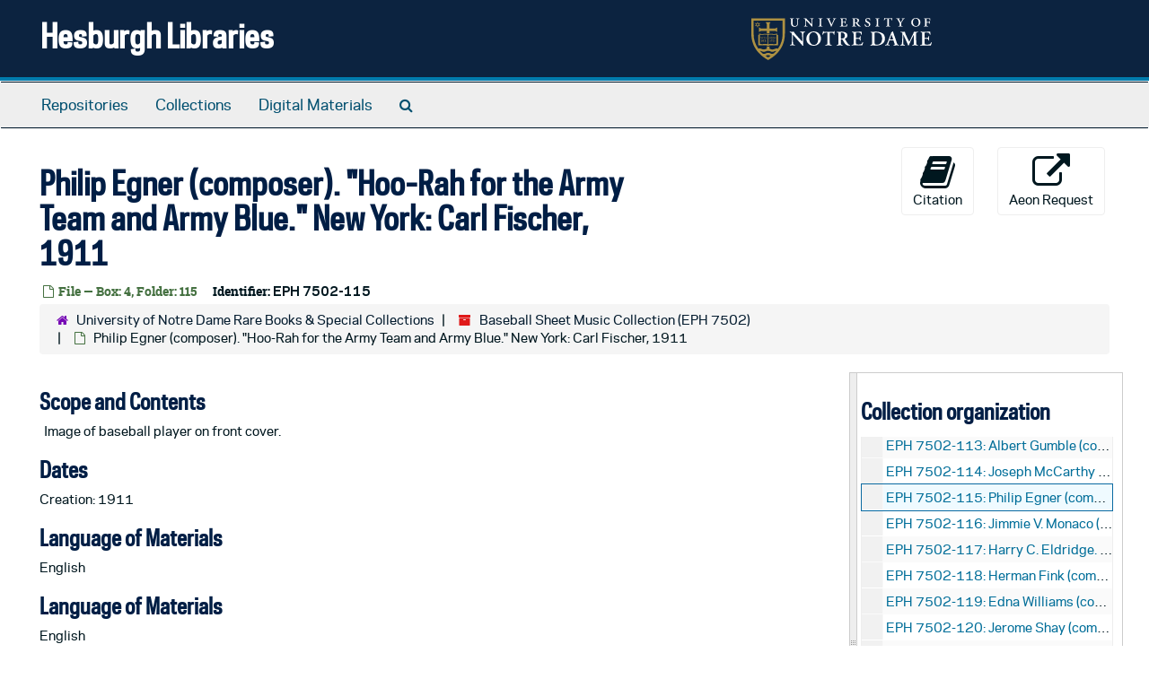

--- FILE ---
content_type: text/html;charset=utf-8
request_url: https://archivesspace.library.nd.edu/repositories/3/archival_objects/1323987
body_size: 25454
content:
<!DOCTYPE html>
<html lang="en">
<head>
	<meta charset="utf-8"/>
	<meta http-equiv="X-UA-Compatible" content="IE=edge"/>
	<meta name="viewport" content="width=device-width, initial-scale=1">
	<link href="/favicon.ico" rel="shortcut icon" type="image/x-icon" />
	<title>Philip Egner (composer). &quot;Hoo-Rah for the Army Team and Army Blue.&quot; New York: Carl Fischer, 1911 | Hesburgh Libraries</title>
	<meta name="csrf-param" content="authenticity_token" />
<meta name="csrf-token" content="z8JcpygAenU2jPD4M8UdjTAZjwEagtRerLuk99FTX6D/mLjLFszyckTQLUiDa1CfeTcnrpYxFonEi8q3Yitftw==" />

		<meta name="referrer" content="origin-when-cross-origin" />

	<script>
	 var APP_PATH = '/';
	 var SHOW_IDENTIFIERS_IN_TREE = true;
	</script>

	<link rel="stylesheet" media="all" href="/assets/application-c5ef6c3837eb5dfa7dbdd56630bce29abae71206f816c2cb3e936573b66c3028.css" />
	<script src="/assets/application-77406bf697558af1e782ad28fa7dc1be6c4f18508271369d4a2d9ef7aac90c32.js"></script>

	  <script type="application/ld+json">
    {
  "@context": "http://schema.org/",
  "@id": "https://archivesspace.library.nd.edu/repositories/3/archival_objects/1323987",
  "@type": "ArchiveComponent",
  "name": "Philip Egner (composer). \"Hoo-Rah for the Army Team and Army Blue.\" New York: Carl Fischer, 1911",
  "isPartOf": "https://archivesspace.library.nd.edu/repositories/3/resources/1933",
  "description": "Image of baseball player on front cover.",
  "dateCreated": [
    "Creation: 1911"
  ],
  "holdingArchive": {
    "@id": "https://archivesspace.library.nd.edu/repositories/3",
    "@type": "ArchiveOrganization",
    "name": "University of Notre Dame Rare Books & Special Collections",
    "address": {
      "@type": "PostalAddress",
      "streetAddress": [
        "102 Hesburgh Library"
      ],
      "addressLocality": "Notre Dame",
      "addressRegion": "IN",
      "postalCode": "46556"
    },
    "telephone": [
      "574-631-0290"
    ]
  }
}
  </script>


			<!-- Begin plugin layout -->
			<link rel="stylesheet" media="screen" href="/assets/custom.css" />
<!-- Google tag (gtag.js) -->
<script async src="https://www.googletagmanager.com/gtag/js?id=G-N677QLG2TP"></script>
<script>
  window.dataLayer = window.dataLayer || [];
  function gtag(){dataLayer.push(arguments);}
  gtag('js', new Date());

  gtag('config', 'G-N677QLG2TP');
</script>

			<!-- End plugin layout -->
			<!-- Begin plugin layout -->
			<link rel="stylesheet" media="screen" href="/assets/css/aeon_request_action.css" />

			<!-- End plugin layout -->

<!-- HTML5 shim and Respond.js for IE8 support of HTML5 elements and media queries -->
<!-- WARNING: Respond.js doesn't work if you view the page via file:// -->
<!--[if lt IE 9]>
	<script src="https://oss.maxcdn.com/html5shiv/3.7.3/html5shiv.min.js"></script>
	<script src="https://oss.maxcdn.com/respond/1.4.2/respond.min.js"></script>
<![endif]-->
</head>

<body>


	<div class="skipnav">
  <a class="sr-only sr-only-focusable" href="#maincontent">Skip to main content</a>
</div>


	<div class="container-fluid no-pad">
		<section id="header">
  <div class="row">
    <div class="col-sm-8">
      <h1>
          <a title="Return to the ArchivesSpace homepage" href="https://archivesspace.library.nd.edu">
        Hesburgh Libraries
          </a>
      </h1>
    </div>
    <div class="col-sm-4 hidden-xs"><img class="logo" src="/assets/ArchivesSpaceLogo-da56fe8352a82ebae1f494da5bb1cf9257f8cea03426eebd45b7d27e056a22b2.svg" alt="ArchivesSpace - a community served by Lyrasis." /></div>
  </div>
</section>

		<section id="navigation">
  <nav class="navbar navbar-default" aria-label="top-level navigation">
    <div class="container-fluid navbar-header top-bar">
      <button type="button" class="navbar-toggle collapsed" data-toggle="collapse" data-target="#collapsemenu"
              aria-expanded="false">
        <span class="sr-only">Toggle Navigation</span>
        <span class="icon-bar"></span>
        <span class="icon-bar"></span>
        <span class="icon-bar"></span>
      </button>
      <div class="collapse navbar-collapse" id="collapsemenu">
        <ul class="nav nav navbar-nav">
            <li><a href="/repositories">Repositories</a></li>
            <li><a href="/repositories/resources">Collections</a></li>
            <li><a href="/objects?limit=digital_object">Digital Materials</a></li>
            <li><a href="/search?reset=true" title="Search The Archives">
                <span class="fa fa-search" aria-hidden="true"></span>
                <span class="sr-only">Search The Archives</span>
              </a>
            </li>
        </ul>
      </div>
    </div>
  </nav>
</section>

	</div>

	<section id="content" class="container-fluid">
		<a name="maincontent" id="maincontent"></a>
		
		<a name="main" title="Main Content"></a>
<div id="main-content" class="row objects">
  <div class="row" id="info_row">
    <div class="information col-sm-7">
      

<h1>
    Philip Egner (composer). "Hoo-Rah for the Army Team and Army Blue." New York: Carl Fischer, 1911
</h1>


<div class="badge-and-identifier">
  <div class="record-type-badge archival_object">
    <i class="fa fa-file-o"></i>&#160;File  &mdash; Box: 4, Folder: 115
  </div>
    <div class="identifier">
      <span class="id-label">Identifier:</span>&#160;<span class="component">EPH 7502-115</span>
    </div>
</div>

    </div>
    <div class="page_actions col-sm-5 right">
    <div title="Page Actions" class="text-right">
 <ul class="list-inline">
      <li class="large-badge  align-center">
          <form id="cite_sub" action="/cite" accept-charset="UTF-8" method="post"><input name="utf8" type="hidden" value="&#x2713;" /><input type="hidden" name="authenticity_token" value="b992Xwx3yKot6nH5ELkXxlA08zOtI2OpJForAHXA1A4RtLN2hNf/1wquWbeo2n0AsR6Rrufnr/NcF61z4SS9rg==" />
  <input type="hidden" name="uri" id="uri" value="/repositories/3/archival_objects/1323987" />
  <input type="hidden" name="cite" id="cite" value="EPH 7502-115, Philip Egner (composer). &quot;Hoo-Rah for the Army Team and Army Blue.&quot; New York: Carl Fischer, 1911, Box: 4, Folder: 115. Baseball Sheet Music Collection, EPH 7502. University of Notre Dame Rare Books &amp; Special Collections.   https://archivesspace.library.nd.edu/repositories/3/archival_objects/1323987  Accessed  January 26, 2026." />
  <button type="submit" class="btn page_action request  btn-default">
    <i class="fa fa-book fa-3x"></i><br/>
    Citation
  </button>
</form>
      </li>
      <li class="large-badge  align-center">
              <a id="staff-link" href="#" class="btn btn-default hide" target="_blank">
        <i class="fa fa-pencil fa-3x"></i>
        <br/>
        Staff Only
    </a>

      </li>
      <li class="large-badge  align-center">
          

  <script src="/assets/js/aeon_request_action.js"></script>


    <form id="aeon_request_sub" target="aeon_request" action="https://aeon.library.nd.edu/logon?action=10&amp;form=35" accept-charset="UTF-8" method="post"><input name="utf8" type="hidden" value="&#x2713;" /><input type="hidden" name="authenticity_token" value="EpwliBBSvveMORCC5C16uUJSatbDOMxv2aKuD7j/kOqpq093ds0rfXLEYr16cXaZQhGaIKFchSV2MZunNBqUnA==" />
          <input type='hidden' name='SystemID' value='ArchivesSpace' />
          <input type='hidden' name='ReturnLinkURL' value='https://archivesspace.library.nd.edu/repositories/3/archival_objects/1323987' />
          <input type='hidden' name='ReturnLinkSystemName' value='ArchivesSpace' />
          <input type='hidden' name='Site' value='SPECCOLL' />
          <input type='hidden' name='language' value='eng' />
          <input type='hidden' name='physical_location_note' value='' />
          <input type='hidden' name='accessrestrict' value='There are no access restrictions on this collection.' />
          <input type='hidden' name='creation_date' value='1911' />
          <input type='hidden' name='creators' value='' />
          <input type='hidden' name='rights_type' value='' />
          <input type='hidden' name='restrictions_apply' value='false' />
          <input type='hidden' name='display_string' value='Philip Egner (composer). &quot;Hoo-Rah for the Army Team and Army Blue.&quot; New York: Carl Fischer, 1911' />
              <input type='hidden' name='Request' value='1' />
              <input type='hidden' name='instance_is_representative_1' value='false' />
              <input type='hidden' name='instance_last_modified_by_1' value='jschlutt' />
              <input type='hidden' name='instance_instance_type_1' value='mixed_materials' />
              <input type='hidden' name='instance_created_by_1' value='jschlutt' />
              <input type='hidden' name='instance_container_grandchild_indicator_1' value='' />
              <input type='hidden' name='instance_container_child_indicator_1' value='115' />
              <input type='hidden' name='instance_container_grandchild_type_1' value='' />
              <input type='hidden' name='instance_container_child_type_1' value='folder' />
              <input type='hidden' name='instance_container_last_modified_by_1' value='jschlutt' />
              <input type='hidden' name='instance_container_created_by_1' value='jschlutt' />
              <input type='hidden' name='instance_top_container_ref_1' value='/repositories/3/top_containers/53020' />
              <input type='hidden' name='instance_top_container_long_display_string_1' value='Box 4, 12 x 15 x 3 Flat Box, EPH 7502, Baseball Sheet Music Collection' />
              <input type='hidden' name='instance_top_container_last_modified_by_1' value='pmilhoan' />
              <input type='hidden' name='instance_top_container_display_string_1' value='Box 4' />
              <input type='hidden' name='instance_top_container_restricted_1' value='false' />
              <input type='hidden' name='instance_top_container_created_by_1' value='pmilhoan' />
              <input type='hidden' name='instance_top_container_indicator_1' value='4' />
              <input type='hidden' name='instance_top_container_barcode_1' value='' />
              <input type='hidden' name='instance_top_container_type_1' value='box' />
              <input type='hidden' name='instance_top_container_uri_1' value='/repositories/3/top_containers/53020' />
              <input type='hidden' name='instance_top_container_location_note_1' value='' />
              <input type='hidden' name='requestable_1' value='true' />
              <input type='hidden' name='instance_top_container_collection_identifier_1' value='EPH 7502' />
              <input type='hidden' name='instance_top_container_collection_display_string_1' value='Baseball Sheet Music Collection' />
              <input type='hidden' name='instance_top_container_series_identifier_1' value='' />
              <input type='hidden' name='instance_top_container_series_display_string_1' value='' />
          <input type='hidden' name='identifier' value='EPH 7502-115' />
          <input type='hidden' name='publish' value='true' />
          <input type='hidden' name='level' value='file' />
          <input type='hidden' name='title' value='Philip Egner (composer). &quot;Hoo-Rah for the Army Team and Army Blue.&quot; New York: Carl Fischer' />
          <input type='hidden' name='uri' value='/repositories/3/archival_objects/1323987' />
          <input type='hidden' name='collection_id' value='EPH 7502' />
          <input type='hidden' name='collection_title' value='Baseball Sheet Music Collection' />
          <input type='hidden' name='repo_code' value='RBSC' />
          <input type='hidden' name='repo_name' value='University of Notre Dame Rare Books &amp;amp; Special Collections' />
          <input type='hidden' name='date_expression' value='Creation: 1911' />
          <input type='hidden' name='component_id' value='EPH 7502-115' />

      <button type="submit" class="btn page_action request btn-default" title="Aeon Request">
        <i class="fa fa-external-link fa-external-link-alt fa-3x" aria-hidden="true"></i><br/>Aeon Request
        
      </button>
</form>


      </li>
 </ul>
</div>

    </div>
  </div>

   <div class="clear">
    <nav aria-label="hierarchical navigation">
      <ul class="breadcrumb">
	<li>
	  <span class='record-type-badge repository' aria-hidden='true'>       <i class='fa fa-home'></i>     </span>
	    <a href='/repositories/3'>
		University of Notre Dame Rare Books &amp; Special Collections
	    </a>
	</li>
	<li>
	  <span class='record-type-badge resource' aria-hidden='true'>       <i class='fa fa-archive'></i>     </span>
	    <a href='/repositories/3/resources/1933'>
		Baseball Sheet Music Collection (EPH 7502)
	    </a>
	</li>
	<li>
	  <span class='record-type-badge archival_object' aria-hidden='true'>       <i class='fa fa-file-o'></i>     </span>
	    Philip Egner (composer). "Hoo-Rah for the Army Team and Army Blue." New York: Carl Fischer, 1911
	</li>
      </ul>
    </nav>
</div>


  <div class="row" id="notes_row">
   <div class="col-sm-9">
    
    <!-- Look for '_inherited' and '*_inherited' properties -->
<div class="upper-record-details">
      
    <div class="abstract single_note" >
     <h2>Scope and Contents</h2>
         <div class="subnote ">
           <span class="note-content">
             <p>Image of baseball player on front cover.</p>
           </span>
         </div>
     </div>


      <h2>Dates</h2>
      <ul class="dates-is-single-date">
        <li class="dates"> 
            Creation: 1911 
        </li>
</ul>




        
    <div class="langmaterial single_note" >
     <h2>Language of Materials</h2>
       <div class="note-content">
           
         <p>English</p>
       </div>
     </div>

        
    <div class="langmaterial single_note" >
     <h2>Language of Materials</h2>
       <div class="note-content">
           
         <p>English</p>
       </div>
     </div>

        
    <div class="accessrestrict single_note" >
     <h2>Conditions Governing Access</h2>
         <div class="subnote ">
           <span class="note-content">
               
             <p>There are no access restrictions on this collection.</p>
           </span>
         </div>
     </div>




    


      
      
      
      
      
      
      
</div>

    <div class="acc_holder clear" >
      <div class="panel-group" id="res_accordion">
	  <div class="panel panel-default">
    <div class="panel-heading">
      <h2 class="panel-title">
        <a class="accordion-toggle" data-toggle="collapse"  href="#add_desc" aria-expanded="true">
          Additional Description
        </a>
      </h2>
    </div>
    <div id="add_desc" class="panel-collapse collapse note_panel in">
      <div class="panel-body">
        	    <div class="note">
	      
    <div class="physdesc single_note" >
     <h3>Physical Description</h3>
       <div class="note-content">
         <p>6 pages, 35 cm</p>
       </div>
     </div>

	    </div>

      </div>
    </div>
  </div>


	   <div class="panel panel-default">
    <div class="panel-heading">
      <h2 class="panel-title">
        <a class="accordion-toggle" data-toggle="collapse"  href="#cont_list" aria-expanded="true">
          Physical Storage Information
        </a>
      </h2>
    </div>
    <div id="cont_list" class="panel-collapse collapse note_panel in">
      <div class="panel-body">
          <ul class="present_list top_containers">
     <li>
         <a href="/repositories/3/top_containers/53020">
        Box: 4, Folder: 115 (Mixed Materials)
         </a>
     </li>
  </ul>

      </div>
    </div>
  </div>

	      <div class="panel panel-default">
    <div class="panel-heading">
      <h2 class="panel-title">
        <a class="accordion-toggle" data-toggle="collapse"  href="#repo_deets" aria-expanded="true">
          Repository Details
        </a>
      </h2>
    </div>
    <div id="repo_deets" class="panel-collapse collapse note_panel in">
      <div class="panel-body">
        <h3>Repository Details</h3>
<p> Part of the University of Notre Dame Rare Books &amp; Special Collections Repository</p>
<div class="website">
  <a href="https://rarebooks.library.nd.edu/">https://rarebooks.library.nd.edu/</a>
</div>



<div class='contact_info'>
  <strong>Contact:</strong> <br/>
  <span class="street">
    102 Hesburgh Library
    <br />
  </span>

     <span class="city">Notre Dame</span>
     <span class="region">IN</span>
     <span class="post_code">46556</span>

<br/>

   <span class="telephone">
       <i class="fa fa-phone" aria-hidden="true"></i> 574-631-0290
   </span><br/>

<!-- YEE HAW -->
<span class="email"><i class="fa fa-envelope" aria-hidden="true"></i> <a href="mailto:rarebook@nd.edu" title="Send email">rarebook@nd.edu</a></span>
<br/>
</div>



      </div>
    </div>
  </div>

      </div>
        
        
        
        
        
        
        
    </div>
    <script type="text/javascript" >initialize_accordion(".note_panel", "Expand All" , "Collapse All", true);
    </script>

   </div>

    <div id="sidebar" class="sidebar sidebar-container col-sm-3 resizable-sidebar">

      <script src="/assets/largetree-b0b22b9d696a4d65209a85b481fc377eee881d5cbde959c2a6c1658438494c64.js"></script>
<script src="/assets/tree_renderer-11caee3c4a960695e6913de51382be9e2df87e3351b4d0e5913e888ced73f689.js"></script>

<h2>Collection organization</h2>
<div class="infinite-tree-view largetree-container" id='tree-container'></div>

<script>

    var root_uri = '/repositories/3/resources/1933';
    var should_link_to_record = true;

    var tree = new LargeTree(new TreeDataSource(root_uri + '/tree'),
        $('#tree-container'),
        root_uri,
        true,
        new SimpleRenderer(should_link_to_record),
        function() {
            var tree_id = TreeIds.uri_to_tree_id('/repositories/3/archival_objects/1323987');
            tree.setCurrentNode(tree_id, function() {
                // scroll to selected node
                tree.elt.scrollTo('#'+tree_id, 0, {offset: -50});
            });
        },
        function(current_node, tree) {
          tree.expandNode(current_node);
        });
</script>

    </div>
  </div>
   <div class="modal fade" id="cite_modal" tabindex="-1" role="dialog" aria-modal="true" aria-labelledby="cite_modalLabel">
  <div class="modal-dialog">
    <div class="modal-content">
      <header class="modal-header">
        <button type="button" class="close" id="cite_modal_header_close" data-dismiss="modal" aria-label="Close">&times;</button>
        <h2 class="modal-title h3" id="cite_modalLabel">Citation</h2>
      </header>
      <div class="modal-body">
        <section class="panel panel-default mt15px">
  <header class="panel-heading">
    <h3 class="panel-title">Cite Item</h3>
  </header>
  <div class="panel-body flex align-items-center">
    <p id="item_citation" class="flex-grow-1 mr15px mb0">Philip Egner (composer). &quot;Hoo-Rah for the Army Team and Army Blue.&quot; New York: Carl Fischer, 1911, EPH 7502-115, Box: 4, Folder: 115. Baseball Sheet Music Collection, EPH 7502. University of Notre Dame Rare Books &amp; Special Collections.</p>
    <button type="button" id="copy_item_citation" class="btn btn-primary clip-btn" data-clipboard-target="#item_citation" aria-label="Copy item citation to clipboard">Copy to clipboard</button>
  </div>
</section>
<section class="panel panel-default">
  <header class="panel-heading">
    <h3 class="panel-title">Cite Item Description</h3>
  </header>
  <div class="panel-body flex align-items-center">
    <p id="item_description_citation" class="flex-grow-1 mr15px mb0">Philip Egner (composer). &quot;Hoo-Rah for the Army Team and Army Blue.&quot; New York: Carl Fischer, 1911, EPH 7502-115, Box: 4, Folder: 115. Baseball Sheet Music Collection, EPH 7502. University of Notre Dame Rare Books &amp; Special Collections.   https://archivesspace.library.nd.edu/repositories/3/archival_objects/1323987  Accessed  January 26, 2026.</p>
    <button type="button" id="copy_item_description_citation" class="btn btn-primary clip-btn" data-clipboard-target="#item_description_citation" aria-label="Copy item description citation to clipboard">Copy to clipboard</button>
  </div>
</section>

      </div>
      <footer class="modal-footer">
        <button type="button" class="btn btn-default" id="cite_modal_footer_close" data-dismiss="modal" aria-label="Close">Close</button>
      </footer>
    </div>
  </div>
</div>

<script type ="text/javascript" >setupCite()</script>
  <div class="modal fade" id="request_modal" tabindex="-1" role="dialog" aria-modal="true" aria-labelledby="request_modalLabel">
  <div class="modal-dialog">
    <div class="modal-content">
      <header class="modal-header">
        <button type="button" class="close" id="request_modal_header_close" data-dismiss="modal" aria-label="Close">&times;</button>
        <h2 class="modal-title h3" id="request_modalLabel">Request</h2>
      </header>
      <div class="modal-body">
        <form id="request_form" action="/fill_request" accept-charset="UTF-8" method="post"><input name="utf8" type="hidden" value="&#x2713;" /><input type="hidden" name="authenticity_token" value="O4xvcBYzWcywXeWrETG9AqJkixLBDlmhJ0pC5cBFE9boVKwdko6SA4pEuiKAP7s1o8M8lZlcC1gfhF9DDYxmqg==" />
  

    <input type='hidden' name='request_uri' value='/repositories/3/archival_objects/1323987' />

    <input type='hidden' name='title' value='Philip Egner (composer). &amp;quot;Hoo-Rah for the Army Team and Army Blue.&amp;quot; New York: Carl Fischer, 1911' />

    <input type='hidden' name='resource_name' value='Baseball Sheet Music Collection' />

    <input type='hidden' name='identifier' value='EPH 7502-115' />

    <input type='hidden' name='cite' value='EPH 7502-115, Philip Egner (composer). &amp;quot;Hoo-Rah for the Army Team and Army Blue.&amp;quot; New York: Carl Fischer, 1911, Box: 4, Folder: 115. Baseball Sheet Music Collection, EPH 7502. University of Notre Dame Rare Books &amp;amp;amp; Special Collections.   https://archivesspace.library.nd.edu/repositories/3/archival_objects/1323987  Accessed  January 26, 2026.' />

    <input type='hidden' name='restrict' value='&amp;lt;p&amp;gt;There are no access restrictions on this collection.&amp;lt;/p&amp;gt;' />
      <input type='hidden' name='hierarchy[]' value='Baseball Sheet Music Collection' />

    <input type='hidden' name='repo_name' value='University of Notre Dame Rare Books &amp;amp;amp; Special Collections' />

    <input type='hidden' name='resource_id' value='EPH 7502' />
      <input type='hidden' name='top_container_url[]' value='/repositories/3/top_containers/53020' />
      <input type='hidden' name='container[]' value='Box: 4, Folder: 115 (Mixed Materials)' />
      <input type='hidden' name='barcode[]' value='' />

    <input type='hidden' name='repo_uri' value='/repositories/3' />

    <input type='hidden' name='repo_code' value='RBSC' />

    <input type='hidden' name='repo_email' value='rarebook@nd.edu' />

  <div  id="request">
    <div class="form-group required ">
      <label class="sr-only" for="user_name">Your name required</label>
      <div class="input-group">
        <input type="text" name="user_name" id="user_name" placeholder="Your name" class="form-control" />
        <div class="input-group-addon">
          <span class="required aria-hidden">required</span>
        </div>
      </div>
    </div>
    <div class="form-group required ">
      <label class="sr-only" for="user_email">Your email address required</label>
      <div class="input-group">
        <input type="email" name="user_email" id="user_email" placeholder="Your email address" class="form-control" />
        <div class="input-group-addon">
          <span class="required aria-hidden">required</span>
        </div>
      </div>
    </div>
    <div class="form-group ">
      <label class="sr-only" for="date">Anticipated arrival date</label>
      <input type="text" name="date" id="date" placeholder="Anticipated arrival date" class="form-control" />
    </div>
    <div class="form-group ">
      <label class="sr-only" for="note">Note to the staff</label>
      <textarea name="note" id="note" rows="3" cols="25" placeholder="Note to the staff" class="form-control">
</textarea>
    </div>
    <div class="form-group honeypot">
      <span class="aria-hidden">
        <label for="comment">Comment</label>
        <input type="text" name="comment" id="comment" tabindex="-1" class="form-control" />
      </span>
    </div>
    <button type="submit" class="btn btn-primary action-btn noscript">Submit Request</button>
  </div>
</form>
      </div>
      <footer class="modal-footer">
        <button type="button" class="btn btn-default" id="request_modal_footer_close" data-dismiss="modal" aria-label="Close">Close</button>
          <button type="button" class="btn btn-primary action-btn"></button>
      </footer>
    </div>
  </div>
</div>

<script type ="text/javascript" >setupRequest("request_modal",  "Request")</script>

</div>

	</section>

	<script  type="text/javascript" >
		$(".upper-record-details .note-content").each(function(index, element){$(this).readmore(450)});
	</script>

	<div class="container-fluid panel-footer">
  <div class="row">
     <div class="col-md-12">
       <p class="footer-items"><a href="https://archivesspace-staff.library.nd.edu">Staff Interface</a>
         | Visit <a href='http://archivesspace.org'>ArchivesSpace.org</a>
         | v3.5.1
         </p>
     </div>
  </div>
</div>


			<script>
				FRONTEND_URL = "https://archivesspace-staff.library.nd.edu";
				RECORD_URI = "/repositories/3/archival_objects/1323987";
				STAFF_LINK_MODE = "edit";
			</script>

</body>
</html>
